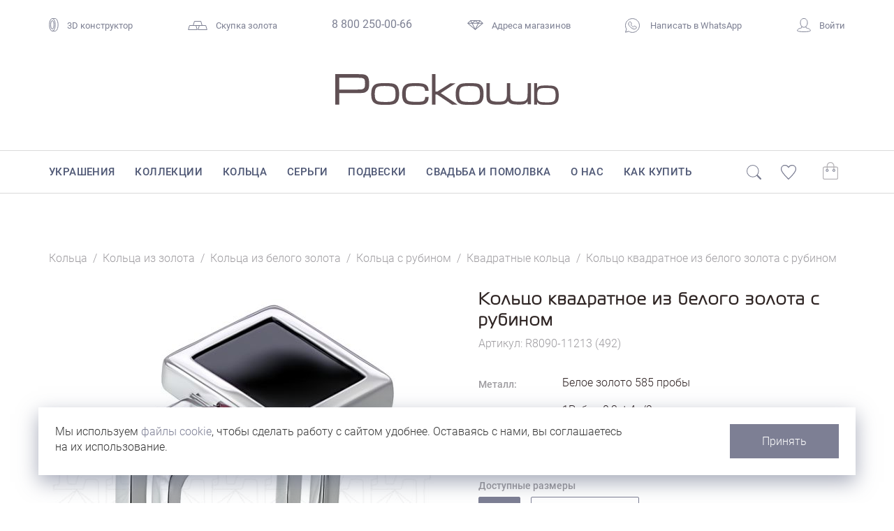

--- FILE ---
content_type: image/svg+xml
request_url: https://www.roskosh-jewel.ru/local/templates/roskosh-2025/img/svg/icon-free-shipping.svg
body_size: 1540
content:
<svg width="38" height="26" viewBox="0 0 38 26" fill="none" xmlns="http://www.w3.org/2000/svg">
<path d="M5 22.4999H2C1.44772 22.4999 1 22.0522 1 21.4999V8.49994C1 7.39537 1.89543 6.49994 3 6.49994H7M12.2 22.4999H26.6M33.8 22.4999H36C36.5523 22.4999 37 22.0522 37 21.4999V17.0205C37 16.2754 36.5857 15.592 35.9251 15.2473L32.5877 13.5062L29.058 7.90126C28.5087 7.02908 27.5502 6.49994 26.5194 6.49994H17.5" stroke="#7D8093"/>
<path d="M22.8 8.58325H26.6363C26.8101 8.58325 26.9714 8.67347 27.0623 8.82153L29.2381 12.3632C29.4427 12.6963 29.203 13.1249 28.812 13.1249H22.8C22.5239 13.1249 22.3 12.9011 22.3 12.6249V9.08325C22.3 8.80711 22.5239 8.58325 22.8 8.58325Z" stroke="#7D8093"/>
<ellipse cx="30.2" cy="21.9374" rx="3.6" ry="3.5625" stroke="#7D8093"/>
<ellipse cx="8.6" cy="21.9374" rx="3.6" ry="3.5625" stroke="#7D8093"/>
<ellipse rx="1.2" ry="1.1875" transform="matrix(-1 0 0 1 8.6 21.9374)" fill="#7D8093"/>
<ellipse rx="1.2" ry="1.1875" transform="matrix(-1 0 0 1 30.2 21.9374)" fill="#7D8093"/>
<path d="M17.7414 0.5L21.16 3.46L12.2383 10.5L3.4 3.46L6.73521 0.5H17.7414Z" stroke="#7D8093" stroke-miterlimit="10"/>
<path d="M3.65015 3.46008H20.8265" stroke="#7D8093" stroke-miterlimit="10"/>
<path d="M12.2383 10.5001L8.56957 3.46008" stroke="#7D8093" stroke-miterlimit="10"/>
<path d="M12.2383 10.5001L15.9071 3.46008" stroke="#7D8093" stroke-miterlimit="10"/>
<path d="M6.6 0.5L8.36 3.46" stroke="#7D8093" stroke-miterlimit="10"/>
<path d="M17.16 0.5L15.4 3.46" stroke="#7D8093" stroke-miterlimit="10"/>
<path d="M8.35999 3.46L11.88 0.5" stroke="#7D8093" stroke-miterlimit="10"/>
<path d="M15.4 3.46L11.88 0.5" stroke="#7D8093" stroke-miterlimit="10"/>
</svg>


--- FILE ---
content_type: application/javascript
request_url: https://www.roskosh-jewel.ru/local/templates/roskosh-2025/js/script.js?1689921156
body_size: 2915
content:
/*
MODAL
*/
function loadInModalWindow(url, data, params) {
	defaults = {
		"close-before-load": false,
		"silent-load": false,
		"outside-click": false,
		"loader": true,
	}
	var options = $.extend({}, defaults, params);

	if (options["outside-click"] == true) {
		$(".modal-window").attr("data-outside-close","true");
	} else {
		$(".modal-window").removeAttr("data-outside-close");
	}

	if (options["close-before-load"] == true) {
		closeModalWindow();
	}

	if (options["loader"] == true) {
		$(".modal-window").addClass("_loader");
	}

	var request = $.ajax({
		url: url,
		data: data,
		async: true,
		cache: false,
		method: "POST"
	})
	request.done(function(htmldata) {
		$('.modal-content-place').html(htmldata);
		if (options["silent-load"] != true) {
			openModalWindow();
			$(".modal-window").removeClass("_loader");
		}
	});	
}

function stopModalLoader() {
	$(".modal-window").removeClass("_loader");	
}

function openModalWindow() {
	$(".modal-window").addClass("_active");
	$("body").addClass("modal-active");
}

function closeModalWindow() {
	$(".modal-window").removeClass("_active");
	$("body").removeClass("modal-active");
	$(".modal-window").removeClass("_loader");
}
$(document).ready(function() {
	$(".modal-window .modal-box").click(function(e) {
		e.stopPropagation();
	});
	$(".modal-window .modal-window-cover").click(function(e) {
		if ($(".modal-window").attr("data-outside-close") == true) {
			closeModalWindow();
		}
		e.stopPropagation();
	});
	$(".modal-window .close-button").click(function(e) {
		closeModalWindow();
		e.stopPropagation();
	});
});

/*
/MODAL
*/

/*
OLD
*/
function openModal(url,data) {
	var request = $.ajax({
		  url: url,
		  data: data,
		  cache: false,
		  method: "POST"  			
	})
	request.done(function(htmldata) {
		$('#myModal').html(htmldata);
		$('#myModal').modal();
	});
}
function loadModal(url,data) {
	var request = $.ajax({
		  url: url,
		  data: data,
		  cache: false,
		  method: "POST"
	})
	request.done(function(htmldata) {
		$('#myModal').html(htmldata);
	});		
	
}

/*
 /OLD
*/
function updateCartCounters(count) {
	if (count >0) {
		$('.c-cart').addClass("_active");
	} else {
		$('.c-cart').removeClass("_active");
	}
	$('.c-cart').attr('data-counter',count).find(".counter").text(count);
}

function updateFavouritesCounters(count) {
	if (count >0) {
		$('.c-favourites').addClass("_active");
	} else {
		$('.c-favourites').removeClass("_active");
	}
	$('.c-favourites').attr('data-counter',count).find(".counter").text(count);
}

function startCartOrder(sku, barcode) {
	var selector = ".cart__cart-item input[type='radio'][name='order-type-"+barcode+"']:checked";
	var otype = $(selector).val();
	var data = {
		"SKU":sku,
		"BARCODE":barcode,
		"ORDER_TYPE":otype,
	}
	if (window.ym !== undefined) {
		ym(21606811,'reachGoal','startCartOrder',{SKU: sku});
	}
	checkAuthUser(
		function() {
			loadInModalWindow("/ajax/modal-order.php", data);
		},
		function() {
			loadInModalWindow("/ajax/modal-login.php", data);			
		}
	);
}

function starOrderPayBank(orderNum) {
	var data = {
		"orderNum":orderNum,
	}
	checkAuthUser(function() {
		loadInModalWindow("/ajax/modal-pay-bank.php", data, {"loader": false, "silent-load": true});		
	});
}


function checkAuthUser(okCallback, failCallback = null) {
	var res = false;
	$.get( "/ajax/auth-check.php", function( data ) {
		if (data == "true") {
			okCallback();
		} else {
			failCallback();
		}
	});	
}

$(document).ready(function() {
	var activeDDmenu = false;
	$('.main-menu .main-menu__item a').mouseenter(function() {
		$('#mmdd-item-'+activeDDmenu).removeClass('active');
		$('.mmdd-item-'+activeDDmenu).removeClass('active');
		activeDDmenu = $(this).attr('mdd-item');
		$('#mmdd-item-'+activeDDmenu).addClass('active');
		$('.mmdd-item-'+activeDDmenu).addClass('active');

	});
	$( ".main-menu").mouseleave(function() {
		$('.main-menu-dropdown__item').removeClass('active');
		$('.main-menu__item a').removeClass('active');
	});
	$('.main-menu__adds').hover(function() {
		$('.main-menu-dropdown__item').removeClass('active');
		$('.main-menu__item a').removeClass('active');
	});	

	//accordions
	$( ".accordion").enssSimpleAccordion(
		{
			bpWidthMax: 768,
		}
	);
	$( ".accordion-item").enssSimpleAccordion({});

	$(".search-row").enssExTrigger({
		outsideOffClick:true,
		onTrigger: true,
		onTriggerSelector: ".search-place .icon"
	});
	$(".search-place .icon").click(function() {
		$(".search-row input").focus();
	});

	//Favourites
	$(".action-fav-toggle").click(function(event) {
		event.stopPropagation();
		event.preventDefault();
		var data = "sku="+$(this).attr("data-item-sku")+"&hid="+$(this).attr("data-item-hid");
		var itemSku = $(this).attr("data-item-sku");
		if ($(this).hasClass("_active")) {
			data = data+"&fav=on";
		}
		if ($(this).attr("data-reload") == "true") {
			data = data+"&reload=true";
		}
		$.getJSON("/ajax/a-favourite-toggle.php", data, function(data) {
			if (data.state == "success") {
				if (data.result == "added") {
					$(".i-l-fav[data-item-sku='"+data.sku+"']").addClass("_active");
					updateFavouritesCounters(data.count);
					ym(21606811,'reachGoal','addToFav',{FAV_SKU: itemSku});
  				    gtag('event', 'conversion', {
						  'send_to': 'AW-984811920/KQn4CNq2wvEBEJCTzNUD',
						  'value': 1.0,
						  'currency': 'RUB'
					});
				}
				if (data.result == "removed") {
					$(".i-l-fav[data-item-sku='"+data.sku+"']").removeClass("_active");
					updateFavouritesCounters(data.count);
					if (data.reload == "true") {
						window.location.href = window.location.href;
					}
				}
			}
		});
	});
	$(".c-favourites").click(function(){
		if ($(this).attr("data-counter") > 0) {
			window.location.href = "/personal/favourites/";
		}
	});

	//WA Redirect


    //WA Question Header
    $(".message-wa-link").click(function(event) {
		if (window.ym !== undefined) {
			ym(21606811,'reachGoal','clickWAQuestion');
		}
		if (window.innerWidth > 1024) {
			event.preventDefault();
			window.location.href = 'https://web.whatsapp.com/send?phone=74232312510';
		}
    });	

	//SHARE
	$(".ya-share2").click(function() {
		if (window.ym !== undefined) {
			ym(21606811,'reachGoal','clickShareItem');
		}   		
	});

	//GET PRICE 
	$(".action-request-price").click(function(event) {
		var sku = $(this).attr("data-item-sku");
		var barcode = $(this).attr("data-item-barcode");
		data = {
            "SKU" : sku,
            "BARCODE" : barcode,
            "ORDER_TYPE" : "REQUEST_PRICE",
            "ACTION": "FORM_FILL"
        }
		loadInModalWindow('/ajax/modal-price.php',data);
	});

    $('.order-button').click(function() {
        data = {
            "SKU" : $(this).attr('data-item-sku'),
            "SIZE" : $(this).attr('data-item-size'),
            "ORDER_TYPE" : "CUSTOM_MANUFACTURE",
            "ACTION": "FORM_FILL"
        }
        loadInModalWindow('/ajax/modal-custom-manufacture.php',data);
    });	


	//CART
	$(".action-cart-toggle").click(function(event) {
		if (!$(this).hasClass("_disabled")) {
			var data = "sku="+$(this).attr("data-item-sku")+"&barcode="+$(this).attr("data-item-barcode")+"&hid="+$(this).attr("data-item-hid");
			var sku = $(this).attr("data-item-sku");
			var itemSku = $(this).attr("data-item-sku");
			var barcode = $(this).attr("data-item-barcode");
			if ($(this).attr("data-cart-action") == "delete") {
				data = data+"&cstate=on";
			}
			if ($(this).attr("data-reload") == "true") {
				data = data+"&reload=true";
			}
			$.getJSON("/ajax/a-cart-toggle.php", data, function(data) {
				if (data.state == "success") {
					if (data.result == "added") {
						updateCartCounters(data.count);
						if (window.ym !== undefined) {
							ym(21606811,'reachGoal','addToCart',{CART_SKU: itemSku});
						}
						dataLayer.push({
							"ecommerce": {
								"add": {
									"products": [
										{
											"id": data.sku,
											"name" : data.name,
											"category": data.category,
											"price": data.price,
											"brand": "Роскошь",
											"quantity": 1
										}
									]
								}
							}
						});
						gtag('event', 'add_to_cart', {
							"items": [
							  {
								"id": data.sku,
								"name": data.name,
								"brand": "Роскошь",
								"category": data.category,
								"quantity": 1,
								"price": data.price
							  }
							]
						  });
						gtag('event', 'conversion', {
							'send_to': 'AW-984811920/v4R0CNjx4vEBEJCTzNUD',
							'value': data.price,
							'currency': 'RUB'
						});
						  
						$(".action-cart-toggle[data-item-barcode='"+data.barcode+"']").addClass("_disabled").text("Перейти в корзину");
						loadInModalWindow('/ajax/modal-start-order.php',{"SKU": sku, "BARCODE": barcode});
					}
					if (data.result == "removed") {
						updateCartCounters(data.count);
						dataLayer.push({
							"ecommerce": {
								"remove": {
									"products": [
										{
											"id": data.sku,
											"name" : data.name,
											"category": data.category,
											"price": data.price,
											"brand": "Роскошь",
											"quantity": 1
										}
									]
								}
							}
						});
						gtag('event', 'remove_from_cart', {
							"items": [
							  {
								"id": data.sku,
								"name": data.name,
								"brand": "Роскошь",
								"category": data.category,
								"quantity": 1,
								"price": data.price
							  }
							]
						  });													
					}				
					if (data.reload == "true") {
						window.location.href = window.location.href;
					}				
				}
			});
		} else {
			window.location = "/personal/cart/";
		}
	});
	$(".c-cart").click(function(){
		if ($(this).attr("data-counter") > 0) {
			window.location.href = "/personal/cart/";
		}
	});

	//MODAL
    $(".modal-item-gallery .bg-cover").click(function() {
        $('.modal-item-gallery').removeClass("active");
    });
    $(".modal-item-gallery .close-gallery-button").click(function() {
        $('.modal-item-gallery').removeClass("active");
    });	

});